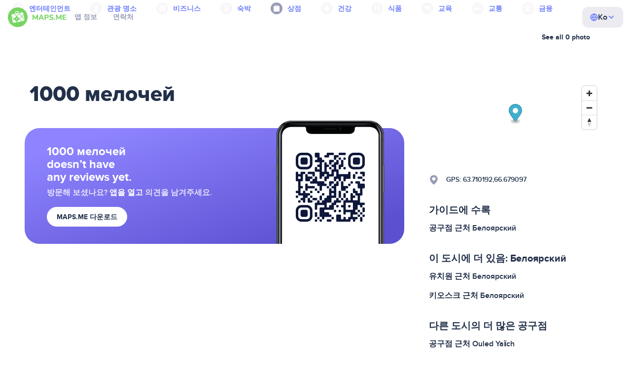

--- FILE ---
content_type: text/html;charset=UTF-8
request_url: https://ko.maps.me/catalog/shops/shop-hardware/1000-melochey-9223372036977859159/
body_size: 68430
content:
<!DOCTYPE HTML>
<html>
<head>
    
    <meta http-equiv="Content-Type" content="text/html; charset=utf-8" />
    <meta
      name="viewport"
      content="width=device-width, initial-scale=1.0, maximum-scale=1.0, user-scalable=0"
    />

    <meta
      name="description"
      content="MAPS.ME에서 러시아 Белоярский 근처 1000 мелочей 리뷰를 찾아보세요 - Google Android 및 Apple iPhone and iPad용 오프라인 지도."
    />
    
    
    
    

    <link
      rel="apple-touch-icon"
      sizes="180x180"
      href="/img/favicon/apple-touch-icon.png"
    />
    <link
      rel="icon"
      type="image/png"
      sizes="32x32"
      href="/img/favicon/favicon-32x32.png"
    />
    <link
      rel="icon"
      type="image/png"
      sizes="16x16"
      href="/img/favicon/favicon-16x16.png"
    />
    <link rel="manifest" href="/img/favicon/site.webmanifest" />
    <link
      rel="mask-icon"
      href="/img/favicon/safari-pinned-tab.svg"
      color="#77d563"
    />
    <meta name="msapplication-TileColor" content="#00aba9" />
    <meta name="theme-color" content="#ffffff" />

    
    <title
    >공구점: 러시아 Белоярский 근처 1000 мелочей: 리뷰 0건, 주소, 웹사이트 - MAPS.ME</title>
    
    
    
    
    

    <!--Google-->
    <meta
      itemprop="name"
      content="MAPS.ME(MapsWithMe) - iPhone, iPad, Android용 상세 오프라인 지도"
    />
    <meta
      itemprop="description"
      content="MAPS.ME(MapsWithMe)는 전 세계를 아우르는 오프라인 지도입니다. 미국의 뉴욕, 샌프란시스코, 워싱턴, 프랑스 파리, 이탈리아 로마, 베네치아, 피렌체, 리미니, 스페인의 바르셀로나, 마드리드, 일본, 영국, 터키, 러시아, 인도 등 세계 각지의 지도를 Android 및 iOS에서 이용할 수 있습니다."
    />
    <meta itemprop="image" content="/img/logo.png" />
    <!--Twitter-->
    <meta name="twitter:card" content="summary" />
    <meta
      name="twitter:title"
      content="MAPS.ME(MapsWithMe) - iPhone, iPad, Android용 상세 오프라인 지도"
    />
    <meta
      name="twitter:description"
      content="MAPS.ME(MapsWithMe)는 전 세계를 아우르는 오프라인 지도입니다. 미국의 뉴욕, 샌프란시스코, 워싱턴, 프랑스 파리, 이탈리아 로마, 베네치아, 피렌체, 리미니, 스페인의 바르셀로나, 마드리드, 일본, 영국, 터키, 러시아, 인도 등 세계 각지의 지도를 Android 및 iOS에서 이용할 수 있습니다."
    />
    <meta name="twitter:image:src" content="/img/logo.png" />
    <!--Facebook-->
    <meta
      property="og:site_name"
      content="MAPS.ME(MapsWithMe) - iPhone, iPad, Android용 상세 오프라인 지도"
    />
    <meta
      property="og:description"
      content="MAPS.ME(MapsWithMe)는 전 세계를 아우르는 오프라인 지도입니다. 미국의 뉴욕, 샌프란시스코, 워싱턴, 프랑스 파리, 이탈리아 로마, 베네치아, 피렌체, 리미니, 스페인의 바르셀로나, 마드리드, 일본, 영국, 터키, 러시아, 인도 등 세계 각지의 지도를 Android 및 iOS에서 이용할 수 있습니다."
    />
    <meta property="og:image" content="/img/logo.png" />
    <meta
      property="og:title"
      content="MAPS.ME(MapsWithMe) - iPhone, iPad, Android용 상세 오프라인 지도"
    />
    <meta property="og:type" content="website" />
    <meta property="og:url" content="https://ko.maps.me" />
    <link
      rel="alternate"
      hreflang="en"
      href="https://maps.me/catalog/shops/shop-hardware/1000-melochey-9223372036977859159/"
    /><link
      rel="alternate"
      hreflang="ar"
      href="https://ae.maps.me/catalog/shops/shop-hardware/1000-melochey-9223372036977859159/"
    /><link
      rel="alternate"
      hreflang="pt-br"
      href="https://br.maps.me/catalog/shops/shop-hardware/1000-melochey-9223372036977859159/"
    /><link
      rel="alternate"
      hreflang="fr"
      href="https://fr.maps.me/catalog/shops/shop-hardware/1000-melochey-9223372036977859159/"
    /><link
      rel="alternate"
      hreflang="de"
      href="https://de.maps.me/catalog/shops/shop-hardware/1000-melochey-9223372036977859159/"
    /><link
      rel="alternate"
      hreflang="it"
      href="https://it.maps.me/catalog/shops/shop-hardware/1000-melochey-9223372036977859159/"
    /><link
      rel="alternate"
      hreflang="ru"
      href="https://ru.maps.me/catalog/shops/shop-hardware/1000-melochey-9223372036977859159/"
    /><link
      rel="alternate"
      hreflang="zh"
      href="https://cn.maps.me/catalog/shops/shop-hardware/1000-melochey-9223372036977859159/"
    /><link
      rel="alternate"
      hreflang="zf"
      href="https://zf.maps.me/catalog/shops/shop-hardware/1000-melochey-9223372036977859159/"
    /><link
      rel="alternate"
      hreflang="es"
      href="https://es.maps.me/catalog/shops/shop-hardware/1000-melochey-9223372036977859159/"
    /><link
      rel="alternate"
      hreflang="tr"
      href="https://tr.maps.me/catalog/shops/shop-hardware/1000-melochey-9223372036977859159/"
    /><link
      rel="alternate"
      hreflang="hi"
      href="https://hi.maps.me/catalog/shops/shop-hardware/1000-melochey-9223372036977859159/"
    /><link
      rel="alternate"
      hreflang="vi"
      href="https://vn.maps.me/catalog/shops/shop-hardware/1000-melochey-9223372036977859159/"
    /><link
      rel="alternate"
      hreflang="ja"
      href="https://ja.maps.me/catalog/shops/shop-hardware/1000-melochey-9223372036977859159/"
    /><link
      rel="alternate"
      hreflang="ko"
      href="https://ko.maps.me/catalog/shops/shop-hardware/1000-melochey-9223372036977859159/"
    />
    
    <!--social end-->

    <link
      href="/css/light-theme.css"
      rel="stylesheet"
      type="text/css"
    />
    

    <link href="/css/style.css" rel="stylesheet" type="text/css" />
    <link href="/css/mobile.css" rel="stylesheet" type="text/css" />
    <link href="/css/header.css" rel="stylesheet" type="text/css" />
    <meta property="og:test" content="light" />

    <!-- Google Tag Manager -->
    <script>
      (function (w, d, s, l, i) {
        w[l] = w[l] || [];
        w[l].push({
          "gtm.start": new Date().getTime(),
          event: "gtm.js",
        });
        var f = d.getElementsByTagName(s)[0],
          j = d.createElement(s),
          dl = l != "dataLayer" ? "&l=" + l : "";
        j.async = true;
        j.src = "https://www.googletagmanager.com/gtm.js?id=" + i + dl;
        f.parentNode.insertBefore(j, f);
      })(window, document, "script", "dataLayer", "GTM-T43L9CP");
    </script>
    <!-- End Google Tag Manager -->
    <script
      src="//geoip-js.com/js/apis/geoip2/v2.1/geoip2.js"
      type="text/javascript"
    ></script>
  
    <script src="https://api.mapbox.com/mapbox-gl-js/v1.12.0/mapbox-gl.js"></script>
    <link href="https://api.mapbox.com/mapbox-gl-js/v1.12.0/mapbox-gl.css" rel="stylesheet"/>
</head>
<body class="theme-light" >
<div class="mainwrap">
    <div class="top-content">
        <header
    class="page-header"
  >
    <div class="page-header-content-wrapper">
      <div class="page-header-left-side">
        <a
          class="page-header-logo page-header-logo--long"
          href="/"
          ><img src="/img/logo-full.svg" alt="Maps.me" />
        </a>
        <a
          class="page-header-logo page-header-logo--short"
          href="/"
          ><img src="/img/logo.svg" alt="Maps.me" />
        </a>
        <div class="page-header-navigation js-page-header-navigation">
          <div
            class="page-header-languages page-header-languages--mobile js-page-header-languages-block"
          >
            <div
              class="page-header-languages-current js-page-header-languages-current"
            >
              <div>
                <img src="/img/globe.svg" />
                <div>Ko</div>
              </div>
              <img class="chevron" src="/img/chevron-up.svg" />
            </div>
            <div class="page-header-back js-page-header-languages-current">
              <img src="/img/chevron-left.svg" />
              Menu
            </div>
            <div class="page-header-languages-list">
              <a
                class="filters-check"
                href="https://maps.me/catalog/shops/shop-hardware/1000-melochey-9223372036977859159/"
              >
                <span class="checkbox"></span
                ><span>English</span>
              </a><a
                class="filters-check"
                href="https://ae.maps.me/catalog/shops/shop-hardware/1000-melochey-9223372036977859159/"
              >
                <span class="checkbox"></span
                ><span>Arabic</span>
              </a><a
                class="filters-check"
                href="https://br.maps.me/catalog/shops/shop-hardware/1000-melochey-9223372036977859159/"
              >
                <span class="checkbox"></span
                ><span>Brazil</span>
              </a><a
                class="filters-check"
                href="https://fr.maps.me/catalog/shops/shop-hardware/1000-melochey-9223372036977859159/"
              >
                <span class="checkbox"></span
                ><span>French</span>
              </a><a
                class="filters-check"
                href="https://de.maps.me/catalog/shops/shop-hardware/1000-melochey-9223372036977859159/"
              >
                <span class="checkbox"></span
                ><span>German</span>
              </a><a
                class="filters-check"
                href="https://it.maps.me/catalog/shops/shop-hardware/1000-melochey-9223372036977859159/"
              >
                <span class="checkbox"></span
                ><span>Italian</span>
              </a><a
                class="filters-check"
                href="https://ru.maps.me/catalog/shops/shop-hardware/1000-melochey-9223372036977859159/"
              >
                <span class="checkbox"></span
                ><span>Russian</span>
              </a><a
                class="filters-check"
                href="https://cn.maps.me/catalog/shops/shop-hardware/1000-melochey-9223372036977859159/"
              >
                <span class="checkbox"></span
                ><span>Simplified China</span>
              </a><a
                class="filters-check"
                href="https://zf.maps.me/catalog/shops/shop-hardware/1000-melochey-9223372036977859159/"
              >
                <span class="checkbox"></span
                ><span>Traditional China</span>
              </a><a
                class="filters-check"
                href="https://es.maps.me/catalog/shops/shop-hardware/1000-melochey-9223372036977859159/"
              >
                <span class="checkbox"></span
                ><span>Spanish</span>
              </a><a
                class="filters-check"
                href="https://tr.maps.me/catalog/shops/shop-hardware/1000-melochey-9223372036977859159/"
              >
                <span class="checkbox"></span
                ><span>Turkey</span>
              </a><a
                class="filters-check"
                href="https://hi.maps.me/catalog/shops/shop-hardware/1000-melochey-9223372036977859159/"
              >
                <span class="checkbox"></span
                ><span>India</span>
              </a><a
                class="filters-check"
                href="https://vn.maps.me/catalog/shops/shop-hardware/1000-melochey-9223372036977859159/"
              >
                <span class="checkbox"></span
                ><span>Vietnam</span>
              </a><a
                class="filters-check"
                href="https://ja.maps.me/catalog/shops/shop-hardware/1000-melochey-9223372036977859159/"
              >
                <span class="checkbox"></span
                ><span>Japanese</span>
              </a><a
                class="filters-check active"
                href="https://ko.maps.me/catalog/shops/shop-hardware/1000-melochey-9223372036977859159/"
              >
                <span class="checkbox"></span
                ><span>Korean</span>
              </a>
            </div>
          </div>
          <ul class="js-navigation-list">
            <li
            >
              <a
                class="link"
                href="/app/"
                >앱 정보</a
              >
              <img src="/img/chevron-nav.svg" />
            </li>
            <li
            >
              <a
                class="link"
                href="/contacts/"
                >연락처</a
              >
              <img src="/img/chevron-nav.svg" />
            </li>
          </ul>
        </div>
      </div>

      <div
        class="page-header-languages js-page-header-languages-block"
      >
        <div
          class="page-header-languages-current js-page-header-languages-current"
        >
          <img src="/img/globe.svg" />
          <div>Ko</div>
          <img class="chevron" src="/img/chevron-up.svg" />
        </div>

        <div class="page-header-languages-list">
          <a
            class="filters-check"
            href="https://maps.me/catalog/shops/shop-hardware/1000-melochey-9223372036977859159/"
          >
            <span class="checkbox"></span
            ><span>English</span>
          </a><a
            class="filters-check"
            href="https://ae.maps.me/catalog/shops/shop-hardware/1000-melochey-9223372036977859159/"
          >
            <span class="checkbox"></span
            ><span>Arabic</span>
          </a><a
            class="filters-check"
            href="https://br.maps.me/catalog/shops/shop-hardware/1000-melochey-9223372036977859159/"
          >
            <span class="checkbox"></span
            ><span>Brazil</span>
          </a><a
            class="filters-check"
            href="https://fr.maps.me/catalog/shops/shop-hardware/1000-melochey-9223372036977859159/"
          >
            <span class="checkbox"></span
            ><span>French</span>
          </a><a
            class="filters-check"
            href="https://de.maps.me/catalog/shops/shop-hardware/1000-melochey-9223372036977859159/"
          >
            <span class="checkbox"></span
            ><span>German</span>
          </a><a
            class="filters-check"
            href="https://it.maps.me/catalog/shops/shop-hardware/1000-melochey-9223372036977859159/"
          >
            <span class="checkbox"></span
            ><span>Italian</span>
          </a><a
            class="filters-check"
            href="https://ru.maps.me/catalog/shops/shop-hardware/1000-melochey-9223372036977859159/"
          >
            <span class="checkbox"></span
            ><span>Russian</span>
          </a><a
            class="filters-check"
            href="https://cn.maps.me/catalog/shops/shop-hardware/1000-melochey-9223372036977859159/"
          >
            <span class="checkbox"></span
            ><span>Simplified China</span>
          </a><a
            class="filters-check"
            href="https://zf.maps.me/catalog/shops/shop-hardware/1000-melochey-9223372036977859159/"
          >
            <span class="checkbox"></span
            ><span>Traditional China</span>
          </a><a
            class="filters-check"
            href="https://es.maps.me/catalog/shops/shop-hardware/1000-melochey-9223372036977859159/"
          >
            <span class="checkbox"></span
            ><span>Spanish</span>
          </a><a
            class="filters-check"
            href="https://tr.maps.me/catalog/shops/shop-hardware/1000-melochey-9223372036977859159/"
          >
            <span class="checkbox"></span
            ><span>Turkey</span>
          </a><a
            class="filters-check"
            href="https://hi.maps.me/catalog/shops/shop-hardware/1000-melochey-9223372036977859159/"
          >
            <span class="checkbox"></span
            ><span>India</span>
          </a><a
            class="filters-check"
            href="https://vn.maps.me/catalog/shops/shop-hardware/1000-melochey-9223372036977859159/"
          >
            <span class="checkbox"></span
            ><span>Vietnam</span>
          </a><a
            class="filters-check"
            href="https://ja.maps.me/catalog/shops/shop-hardware/1000-melochey-9223372036977859159/"
          >
            <span class="checkbox"></span
            ><span>Japanese</span>
          </a><a
            class="filters-check active"
            href="https://ko.maps.me/catalog/shops/shop-hardware/1000-melochey-9223372036977859159/"
          >
            <span class="checkbox"></span
            ><span>Korean</span>
          </a>
        </div>
      </div>

      <div class="mobile-menu-button js-mobile-menu-button">
        <img
          class="mobile-menu-image--burger"
          src="/img/burger.svg"
          alt="Maps.me"
        />
        <img
          class="mobile-menu-image--cross"
          src="/img/burger-close.svg"
          alt="Maps.me"
        />
      </div>
    </div>
    <div class="snackbar-error" id="error-alert">
      <div class="snackbar-error-text-container" variant="error"><span class="snackbar-error-text">This section is not available yet</span></div>
      <div class="snackbar-error-icon"><svg width="24" height="24" viewBox="0 0 24 24" fill="none" xmlns="http://www.w3.org/2000/svg"><path d="M12 22C9.34711 22.0024 6.80218 20.9496 4.9263 19.0737C3.05042 17.1978 1.99762 14.6529 2 12V11.8C2.08179 7.79223 4.5478 4.22016 8.26637 2.72307C11.9849 1.22597 16.2381 2.0929 19.074 4.92601C21.9365 7.78609 22.7932 12.0893 21.2443 15.8276C19.6955 19.5659 16.0465 22.0024 12 22ZM12 13.41L13.885 15.295C14.2744 15.6844 14.9056 15.6844 15.295 15.295C15.6844 14.9056 15.6844 14.2744 15.295 13.885L13.41 12L15.295 10.115C15.6844 9.72565 15.6844 9.09437 15.295 8.70501C14.9056 8.31565 14.2744 8.31565 13.885 8.70501L12 10.59L10.115 8.70501C9.72565 8.31565 9.09437 8.31565 8.70501 8.70501C8.31565 9.09437 8.31565 9.72565 8.70501 10.115L10.59 12L8.70508 13.8849C8.31568 14.2743 8.31568 14.9057 8.70508 15.2951C9.09442 15.6844 9.72566 15.6845 10.1151 15.2952L12 13.411V13.41Z" fill="white"></path></svg></div>
    </div>
  </header>
        <!-- end .header-->
        <div class="top-categories">
    <div class="container">
        <div class="swiper-container">
            <div class="swiper-wrapper">
                <div class="swiper-slide">
                    <div class="menu-category js_open_block"
                         style="--color: #319CFF">
                        <div class="menu-category-head link"> <span class="pic">
                                                                           <img src="/img/categories/entertainment-7d60ce76e86377e2fc948d0865602163.svg"
                                                                                width="24" height="24" alt=""/>
                                                                            </span><a href="/catalog/recreation/">엔터테인먼트</a>
                        </div>
                        <!-- end .menu-category-head-->
                        <div class="popup">
                            <div class="popup-scroll">
                                <div class="popup-ind">
                                    <ul>
                                        <li>
                                            <a href="/catalog/recreation/sport-athletics/">체육관</a>
                                        </li>
                                        <li>
                                            <a href="/catalog/recreation/sport-basketball/">농구 경기장</a>
                                        </li>
                                        <li>
                                            <a href="/catalog/recreation/amenity-casino/">카지노</a>
                                        </li>
                                        <li>
                                            <a href="/catalog/recreation/amenity-cinema/">영화관</a>
                                        </li>
                                        <li>
                                            <a href="/catalog/recreation/leisure-fitness_centre/">피트니스 센터</a>
                                        </li>
                                        <li>
                                            <a href="/catalog/recreation/sport-football/">축구 경기장</a>
                                        </li>
                                        <li>
                                            <a href="/catalog/recreation/amenity-library/">도서관</a>
                                        </li>
                                        <li>
                                            <a href="/catalog/recreation/sport-multi/">종합경기장</a>
                                        </li>
                                        <li>
                                            <a href="/catalog/recreation/amenity-nightclub/">나이트클럽</a>
                                        </li>
                                        <li>
                                            <a href="/catalog/recreation/leisure-park/">공원</a>
                                        </li>
                                        <li>
                                            <a href="/catalog/recreation/man_made-pier/">선착장</a>
                                        </li>
                                        <li>
                                            <a href="/catalog/recreation/leisure-sauna/">사우나</a>
                                        </li>
                                        <li>
                                            <a href="/catalog/recreation/leisure-stadium/">경기장</a>
                                        </li>
                                        <li>
                                            <a href="/catalog/recreation/leisure-swimming_pool/">수영장</a>
                                        </li>
                                        <li>
                                            <a href="/catalog/recreation/amenity-theatre/">극장</a>
                                        </li>
                                        <li>
                                            <a href="/catalog/recreation/leisure-water_park/">워터파크</a>
                                        </li>
                                        <li>
                                            <a href="/catalog/recreation/tourism-zoo/">동물원</a>
                                        </li>
                                    </ul>
                                </div>
                                <!-- end .popup-ind-->
                            </div>
                            <!-- end .popup-scroll-->
                            <div class="popup-arr"></div>
                        </div>
                        <!-- end .popup-->
                    </div>
                    <!-- end .menu-category-->
                </div>
                <div class="swiper-slide">
                    <div class="menu-category js_open_block"
                         style="--color: #AF63BC">
                        <div class="menu-category-head link"> <span class="pic">
                                                                           <img src="/img/categories/attractions-86345dd157fbd2a77d6e6ec71715c2bc.svg"
                                                                                width="24" height="24" alt=""/>
                                                                            </span><a href="/catalog/attractions/">관광 명소</a>
                        </div>
                        <!-- end .menu-category-head-->
                        <div class="popup">
                            <div class="popup-scroll">
                                <div class="popup-ind">
                                    <ul>
                                        <li>
                                            <a href="/catalog/attractions/tourism-attraction/">관광 명소</a>
                                        </li>
                                        <li>
                                            <a href="/catalog/attractions/historic-castle/">성</a>
                                        </li>
                                        <li>
                                            <a href="/catalog/attractions/amenity-place_of_worship-christian/">교회</a>
                                        </li>
                                        <li>
                                            <a href="/catalog/attractions/historic-memorial/">기념물</a>
                                        </li>
                                        <li>
                                            <a href="/catalog/attractions/historic-monument/">기념비</a>
                                        </li>
                                        <li>
                                            <a href="/catalog/attractions/amenity-place_of_worship-muslim/">Mosque</a>
                                        </li>
                                        <li>
                                            <a href="/catalog/attractions/tourism-museum/">박물관</a>
                                        </li>
                                        <li>
                                            <a href="/catalog/attractions/amenity-place_of_worship-jewish/">유대교 회당</a>
                                        </li>
                                        <li>
                                            <a href="/catalog/attractions/amenity-place_of_worship-taoist/">사원</a>
                                        </li>
                                        <li>
                                            <a href="/catalog/attractions/historic-tomb/">묘지</a>
                                        </li>
                                        <li>
                                            <a href="/catalog/attractions/tourism-viewpoint/">전망대</a>
                                        </li>
                                        <li>
                                            <a href="/catalog/attractions/historic-wayside_shrine/">사당</a>
                                        </li>
                                    </ul>
                                </div>
                                <!-- end .popup-ind-->
                            </div>
                            <!-- end .popup-scroll-->
                            <div class="popup-arr"></div>
                        </div>
                        <!-- end .popup-->
                    </div>
                    <!-- end .menu-category-->
                </div>
                <div class="swiper-slide">
                    <div class="menu-category js_open_block"
                         style="--color: #5D36B0">
                        <div class="menu-category-head link"> <span class="pic">
                                                                           <img src="/img/categories/business-b610e905c38c339acb539c8a6bb3a4c7.svg"
                                                                                width="24" height="24" alt=""/>
                                                                            </span><a href="/catalog/business/">비즈니스</a>
                        </div>
                        <!-- end .menu-category-head-->
                        <div class="popup">
                            <div class="popup-scroll">
                                <div class="popup-ind">
                                    <ul>
                                        <li>
                                            <a href="/catalog/business/shop-car_parts/">자동차 부품</a>
                                        </li>
                                        <li>
                                            <a href="/catalog/business/shop-car/">자동차 판매점</a>
                                        </li>
                                        <li>
                                            <a href="/catalog/business/amenity-car_wash/">세차장</a>
                                        </li>
                                        <li>
                                            <a href="/catalog/business/office-company/">사무실</a>
                                        </li>
                                        <li>
                                            <a href="/catalog/business/shop-dry_cleaning/">드라이 클리닝</a>
                                        </li>
                                        <li>
                                            <a href="/catalog/business/shop-hairdresser/">미용실</a>
                                        </li>
                                        <li>
                                            <a href="/catalog/business/shop-laundry/">세탁소</a>
                                        </li>
                                        <li>
                                            <a href="/catalog/business/office-lawyer/">변호사 사무실</a>
                                        </li>
                                        <li>
                                            <a href="/catalog/business/shop-optician/">안경점</a>
                                        </li>
                                        <li>
                                            <a href="/catalog/business/shop-car_repair-tyres/">타이어 수리</a>
                                        </li>
                                    </ul>
                                </div>
                                <!-- end .popup-ind-->
                            </div>
                            <!-- end .popup-scroll-->
                            <div class="popup-arr"></div>
                        </div>
                        <!-- end .popup-->
                    </div>
                    <!-- end .menu-category-->
                </div>
                <div class="swiper-slide">
                    <div class="menu-category js_open_block"
                         style="--color: #6F4ADA">
                        <div class="menu-category-head link"> <span class="pic">
                                                                           <img src="/img/categories/lodging-3101fa6373c6a4ce946195c82f9a8b7d.svg"
                                                                                width="24" height="24" alt=""/>
                                                                            </span><a href="/catalog/lodging/">숙박</a>
                        </div>
                        <!-- end .menu-category-head-->
                        <div class="popup">
                            <div class="popup-scroll">
                                <div class="popup-ind">
                                    <ul>
                                        <li>
                                            <a href="/catalog/lodging/tourism-apartment/">아파트</a>
                                        </li>
                                        <li>
                                            <a href="/catalog/lodging/tourism-camp_site/">캠핑</a>
                                        </li>
                                        <li>
                                            <a href="/catalog/lodging/tourism-guest_house/">게스트하우스</a>
                                        </li>
                                        <li>
                                            <a href="/catalog/lodging/tourism-hostel/">호스텔</a>
                                        </li>
                                        <li>
                                            <a href="/catalog/lodging/tourism-hotel/">호텔</a>
                                        </li>
                                        <li>
                                            <a href="/catalog/lodging/tourism-motel/">모텔</a>
                                        </li>
                                    </ul>
                                </div>
                                <!-- end .popup-ind-->
                            </div>
                            <!-- end .popup-scroll-->
                            <div class="popup-arr"></div>
                        </div>
                        <!-- end .popup-->
                    </div>
                    <!-- end .menu-category-->
                </div>
                <div class="swiper-slide active">
                    <div class="menu-category active js_open_block"
                         style="--color: #999CB8">
                        <div class="menu-category-head link"> <span class="pic">
                                                                           <img src="/img/categories/shops-5aea0688e2b2c67948d3fe515282b853.svg"
                                                                                width="24" height="24" alt=""/>
                                                                            </span><a href="/catalog/shops/">상점</a>
                        </div>
                        <!-- end .menu-category-head-->
                        <div class="popup">
                            <div class="popup-scroll">
                                <div class="popup-ind">
                                    <ul>
                                        <li>
                                            <a href="/catalog/shops/shop-bakery/">제과점</a>
                                        </li>
                                        <li>
                                            <a href="/catalog/shops/shop-beauty/">뷰티 숍</a>
                                        </li>
                                        <li>
                                            <a href="/catalog/shops/shop-books/">서점</a>
                                        </li>
                                        <li>
                                            <a href="/catalog/shops/shop-butcher/">정육점</a>
                                        </li>
                                        <li>
                                            <a href="/catalog/shops/shop-chemist/">화학 약품점</a>
                                        </li>
                                        <li>
                                            <a href="/catalog/shops/shop-clothes/">의류점</a>
                                        </li>
                                        <li>
                                            <a href="/catalog/shops/shop-computer/">컴퓨터 상점</a>
                                        </li>
                                        <li>
                                            <a href="/catalog/shops/shop-department_store/">백화점</a>
                                        </li>
                                        <li>
                                            <a href="/catalog/shops/shop-florist/">꽃가게</a>
                                        </li>
                                        <li>
                                            <a href="/catalog/shops/shop-furniture/">가구점</a>
                                        </li>
                                        <li>
                                            <a href="/catalog/shops/shop-gift/">선물 가게</a>
                                        </li>
                                        <li>
                                            <a href="/catalog/shops/shop-hardware/">공구점</a>
                                        </li>
                                        <li>
                                            <a href="/catalog/shops/shop-jewelry/">보석 전문점</a>
                                        </li>
                                        <li>
                                            <a href="/catalog/shops/shop-kiosk/">키오스크</a>
                                        </li>
                                        <li>
                                            <a href="/catalog/shops/shop-alcohol/">주류 판매점</a>
                                        </li>
                                        <li>
                                            <a href="/catalog/shops/shop-mall/">쇼핑몰</a>
                                        </li>
                                        <li>
                                            <a href="/catalog/shops/amenity-marketplace/">시장</a>
                                        </li>
                                        <li>
                                            <a href="/catalog/shops/shop-pet/">펫숍</a>
                                        </li>
                                        <li>
                                            <a href="/catalog/shops/shop-photo/">사진관</a>
                                        </li>
                                        <li>
                                            <a href="/catalog/shops/shop-shoes/">신발 판매점</a>
                                        </li>
                                        <li>
                                            <a href="/catalog/shops/shop-sports/">스포츠 용품점</a>
                                        </li>
                                        <li>
                                            <a href="/catalog/shops/shop-supermarket/">슈퍼마켓</a>
                                        </li>
                                        <li>
                                            <a href="/catalog/shops/shop-confectionery/">캔디/초콜릿 상점</a>
                                        </li>
                                        <li>
                                            <a href="/catalog/shops/shop-ticket/">티켓 판매점</a>
                                        </li>
                                        <li>
                                            <a href="/catalog/shops/shop-toys/">장난감 상점</a>
                                        </li>
                                        <li>
                                            <a href="/catalog/shops/shop-wine/">와인 상점</a>
                                        </li>
                                    </ul>
                                </div>
                                <!-- end .popup-ind-->
                            </div>
                            <!-- end .popup-scroll-->
                            <div class="popup-arr"></div>
                        </div>
                        <!-- end .popup-->
                    </div>
                    <!-- end .menu-category-->
                </div>
                <div class="swiper-slide">
                    <div class="menu-category js_open_block"
                         style="--color: #28DBBB">
                        <div class="menu-category-head link"> <span class="pic">
                                                                           <img src="/img/categories/health-a5112ec65e5c888fae2e25462a5ecb0d.svg"
                                                                                width="24" height="24" alt=""/>
                                                                            </span><a href="/catalog/health/">건강</a>
                        </div>
                        <!-- end .menu-category-head-->
                        <div class="popup">
                            <div class="popup-scroll">
                                <div class="popup-ind">
                                    <ul>
                                        <li>
                                            <a href="/catalog/health/amenity-clinic/">의료원</a>
                                        </li>
                                        <li>
                                            <a href="/catalog/health/amenity-dentist/">치과</a>
                                        </li>
                                        <li>
                                            <a href="/catalog/health/amenity-doctors/">개인 병원</a>
                                        </li>
                                        <li>
                                            <a href="/catalog/health/amenity-hospital/">병원</a>
                                        </li>
                                        <li>
                                            <a href="/catalog/health/amenity-pharmacy/">약국</a>
                                        </li>
                                        <li>
                                            <a href="/catalog/health/amenity-veterinary/">동물 병원</a>
                                        </li>
                                    </ul>
                                </div>
                                <!-- end .popup-ind-->
                            </div>
                            <!-- end .popup-scroll-->
                            <div class="popup-arr"></div>
                        </div>
                        <!-- end .popup-->
                    </div>
                    <!-- end .menu-category-->
                </div>
                <div class="swiper-slide">
                    <div class="menu-category js_open_block"
                         style="--color: #24C17D">
                        <div class="menu-category-head link"> <span class="pic">
                                                                           <img src="/img/categories/food-482840d98888ee6d80d9694d22bec315.svg"
                                                                                width="24" height="24" alt=""/>
                                                                            </span><a href="/catalog/food/">식품</a>
                        </div>
                        <!-- end .menu-category-head-->
                        <div class="popup">
                            <div class="popup-scroll">
                                <div class="popup-ind">
                                    <ul>
                                        <li>
                                            <a href="/catalog/food/amenity-bar/">술집</a>
                                        </li>
                                        <li>
                                            <a href="/catalog/food/amenity-cafe/">카페</a>
                                        </li>
                                        <li>
                                            <a href="/catalog/food/amenity-fast_food/">패스트푸드</a>
                                        </li>
                                        <li>
                                            <a href="/catalog/food/amenity-pub/">펍</a>
                                        </li>
                                        <li>
                                            <a href="/catalog/food/amenity-restaurant/">식당</a>
                                        </li>
                                    </ul>
                                </div>
                                <!-- end .popup-ind-->
                            </div>
                            <!-- end .popup-scroll-->
                            <div class="popup-arr"></div>
                        </div>
                        <!-- end .popup-->
                    </div>
                    <!-- end .menu-category-->
                </div>
                <div class="swiper-slide">
                    <div class="menu-category js_open_block"
                         style="--color: #1F9983">
                        <div class="menu-category-head link"> <span class="pic">
                                                                           <img src="/img/categories/education-6eeba8b3633828a2bc8a5e5849e3b374.svg"
                                                                                width="24" height="24" alt=""/>
                                                                            </span><a href="/catalog/education/">교육</a>
                        </div>
                        <!-- end .menu-category-head-->
                        <div class="popup">
                            <div class="popup-scroll">
                                <div class="popup-ind">
                                    <ul>
                                        <li>
                                            <a href="/catalog/education/amenity-college/">전문대학교</a>
                                        </li>
                                        <li>
                                            <a href="/catalog/education/amenity-kindergarten/">유치원</a>
                                        </li>
                                        <li>
                                            <a href="/catalog/education/amenity-school/">학교</a>
                                        </li>
                                        <li>
                                            <a href="/catalog/education/amenity-university/">대학교</a>
                                        </li>
                                    </ul>
                                </div>
                                <!-- end .popup-ind-->
                            </div>
                            <!-- end .popup-scroll-->
                            <div class="popup-arr"></div>
                        </div>
                        <!-- end .popup-->
                    </div>
                    <!-- end .menu-category-->
                </div>
                <div class="swiper-slide">
                    <div class="menu-category js_open_block"
                         style="--color: #FB4D6D">
                        <div class="menu-category-head link"> <span class="pic">
                                                                           <img src="/img/categories/transport-5f3701dbe5fcb3435103f1d33304467b.svg"
                                                                                width="24" height="24" alt=""/>
                                                                            </span><a href="/catalog/transport/">교통</a>
                        </div>
                        <!-- end .menu-category-head-->
                        <div class="popup">
                            <div class="popup-scroll">
                                <div class="popup-ind">
                                    <ul>
                                        <li>
                                            <a href="/catalog/transport/aeroway-aerodrome/">공항</a>
                                        </li>
                                        <li>
                                            <a href="/catalog/transport/amenity-bus_station/">버스 정류장</a>
                                        </li>
                                        <li>
                                            <a href="/catalog/transport/amenity-car_rental/">렌터카</a>
                                        </li>
                                        <li>
                                            <a href="/catalog/transport/amenity-car_sharing/">공유 자동차</a>
                                        </li>
                                        <li>
                                            <a href="/catalog/transport/amenity-fuel/">주유소</a>
                                        </li>
                                        <li>
                                            <a href="/catalog/transport/amenity-parking/">주차장</a>
                                        </li>
                                        <li>
                                            <a href="/catalog/transport/railway-subway_entrance/">지하철</a>
                                        </li>
                                        <li>
                                            <a href="/catalog/transport/amenity-taxi/">택시</a>
                                        </li>
                                        <li>
                                            <a href="/catalog/transport/railway-station/">기차역</a>
                                        </li>
                                    </ul>
                                </div>
                                <!-- end .popup-ind-->
                            </div>
                            <!-- end .popup-scroll-->
                            <div class="popup-arr"></div>
                        </div>
                        <!-- end .popup-->
                    </div>
                    <!-- end .menu-category-->
                </div>
                <div class="swiper-slide">
                    <div class="menu-category js_open_block"
                         style="--color: #82C3FF">
                        <div class="menu-category-head link"> <span class="pic">
                                                                           <img src="/img/categories/finance-b610e905c38c339acb539c8a6bb3a4c7.svg"
                                                                                width="24" height="24" alt=""/>
                                                                            </span><a href="/catalog/finance/">금융</a>
                        </div>
                        <!-- end .menu-category-head-->
                        <div class="popup">
                            <div class="popup-scroll">
                                <div class="popup-ind">
                                    <ul>
                                        <li>
                                            <a href="/catalog/finance/amenity-atm/">ATM</a>
                                        </li>
                                        <li>
                                            <a href="/catalog/finance/amenity-bank/">은행</a>
                                        </li>
                                        <li>
                                            <a href="/catalog/finance/amenity-post_office/">우체국</a>
                                        </li>
                                    </ul>
                                </div>
                                <!-- end .popup-ind-->
                            </div>
                            <!-- end .popup-scroll-->
                            <div class="popup-arr"></div>
                        </div>
                        <!-- end .popup-->
                    </div>
                    <!-- end .menu-category-->
                </div>
                <!-- end .swiper-slide-->
            </div>
            <!-- end .swiper-wrapper-->
        </div>
        <!-- end .swiper-container-->
    </div>
    <!-- end .container-->
</div>
        <!-- end .tаop-categories-->
    </div>
    <!-- end .top-content-->
    <div class="content">
        <div class="top-content-place with-cat"></div>
        <div class="place-photos">
            <div class="swiper-container">
                <div class="swiper-wrapper">
                    
                </div>
                <!-- end .swiper-wrapper-->
            </div>
            <!-- end .swiper-container-->
            <div class="container max1">
                <a class="btn btn-white-dark bold gallery-link"
                   href="/poi//gallery">See all 0 photo</a>
            </div>
            <!-- end .container-->
        </div>
        <!-- end .place-photos-->
        <div class="content-section">
            <div class="container max1">
                <section class="place-grid">
                    <header class="place-head">
                        <div class="l">
                            <h1>1000 мелочей</h1>
                            
                            <div class="info-reviews">
                                
                                <!-- end .stars-->
                                
                            </div>
                            <!-- end .info-reviews-->
                        </div>
                        <!-- end .l-->
                        
                        <!-- end .r-->
                    </header>
                    <!-- end .place-head-->
                    
                    <!-- end .place-body-->

                    <div class="place-body place-body-top">
                        <div class="app-block">
                            <div class="doggo"><img src="/img/doggo.png" width="768" height="1048" alt=""/></div>
                            <div class="text">
                                <div class="big">
                                    <span>1000 мелочей <br> doesn’t have <br> any reviews yet.</span>
                                </div>
                                <span>방문해 보셨나요?</span>
                                <a href="#">앱을 열고</a>
                                <span>의견을 남겨주세요.</span>
                                <div class="for-btn">
                                    <a class="btn btn-white-dark bold" href="/#download">MAPS.ME 다운로드</a>
                                </div>
                                <!-- end .for-btn-->
                            </div>
                            <!-- end .text-->
                            <div class="qr"><a href="/download-app/"><img src="/img/qr-tel.png" width="880"
                                                                                height="1000" alt=""/></a>
                            </div>
                            <!-- end .qr-->
                        </div>
                        <!-- end .app-block-->
                    </div>

                    
                    <!-- end .place-body-->
                    <div class="place-info place-info-top">
                        <div class="place-map-link" id="map"></div>
                        <!-- end .place-map-link-->
                        <ul class="place-main-info">
                            <li>
                                <div class="pic">
                                    <svg width="20" height="20">
                                        <use xlink:href="/img/sprite.svg#pin-20"></use>
                                    </svg>
                                </div>
                                <span>GPS: 63.710192,66.679097</span>
                            </li>
                            
                            
                            
                            
                        </ul>
                        <!-- end .place-main-info-->
                    </div>
                    <!-- end .place-info-->

                    <div class="place-info place-info-bottom">
                        <aside class="place-additional">
                            <div class="place-tabs-slider js_tabs">
                                <div class="swiper-container">
                                    <div class="swiper-wrapper">
                                        <div class="swiper-slide">
                                            <div class="link active" data-tab="#tab-say">People say about this place</div>
                                        </div>
                                        <!-- end .swiper-slide-->
                                        <div class="swiper-slide">
                                            <div class="link" data-tab="#tab-feat"> Features</div>
                                        </div>
                                        <!-- end .swiper-slide-->
                                        
                                        <!-- end .swiper-slide-->
                                        
                                        <!-- end .swiper-slide-->
                                        <div class="swiper-slide">
                                            <div class="link" data-tab="#tab-mor"> More in Barcelona</div>
                                        </div>
                                        <!-- end .swiper-slide-->
                                        <div class="swiper-slide">
                                            <div class="link" data-tab="#tab-mpl"> Cafes in Barcelona with features
                                            </div>
                                        </div>
                                        <!-- end .swiper-slide-->
                                        <div class="swiper-slide">
                                            <div class="link" data-tab="#tab-tre"> Trending places</div>
                                        </div>
                                        <!-- end .swiper-slide-->
                                    </div>
                                    <!-- end .swiper-wrapper-->
                                </div>
                                <!-- end .swiper-container-->
                            </div>
                            <!-- end .place-tabs-slider-->

                            
                            <!-- end .place-tabs-section-->
                            
                            <!-- end .place-tabs-section-->
                            
                            <!-- end .place-tabs-section-->
                            <div class="place-tabs-section" id="tab-gui2">
                                <h3 class="title-20">가이드에 수록</h3>
                                <ul class="links-list">
                                    <li>
                                        <a href="/catalog/shops/shop-hardware/rossiyskaya-federaciya/beloyarskiy-1416600659/">공구점 근처 Белоярский</a></li>
                                </ul>
                                <!-- end .links-list-->
                            </div>
                            <!-- end .place-tabs-section-->
                            <div class="place-tabs-section" id="tab-mor">
                                <h3 class="title-20">이 도시에 더 있음: Белоярский</h3>
                                <ul class="links-list">
                                    <li>
                                        <a href="/catalog/education/amenity-kindergarten/rossiyskaya-federaciya/beloyarskiy-1416600659/">유치원 근처 Белоярский</a>
                                    </li>
                                    <li>
                                        <a href="/catalog/shops/shop-kiosk/rossiyskaya-federaciya/beloyarskiy-1416600659/">키오스크 근처 Белоярский</a>
                                    </li>
                                </ul>
                                <!-- end .links-list-->
                            </div>
                            <!-- end .place-tabs-section-->
                            <div class="place-tabs-section" id="tab-mpl">
                                <h3 class="title-20">다른 도시의 더 많은 공구점</h3>
                                <ul class="links-list">
                                    <li>
                                        <a href="/catalog/shops/shop-hardware/rossiyskaya-federaciya/beloyarskiy-1416600659/">공구점 근처 Ouled Yaïch</a>
                                    </li>
                                    <li>
                                        <a href="/catalog/shops/shop-hardware/rossiyskaya-federaciya/beloyarskiy-1416600659/">공구점 근처 São João de Meriti</a>
                                    </li>
                                    <!-- end .links-list-->
                            </div>
                            <!-- end .place-tabs-section-->
                            <div class="place-tabs-section" id="tab-tre">
                                <h3 class="title-20">인기 장소</h3>
                                <ul class="links-list">
                                    <li>
                                        <a href="/catalog/business/office-lawyer/deutschland/tecklenburg-240096692/">법률사무소 근처 Tecklenburg</a>
                                    </li>
                                    <li>
                                        <a href="/catalog/attractions/tourism-attraction/ecuador/chuquipogyo-249422723/">관광명소 근처 Chuquipogyo</a>
                                    </li>
                                    <li>
                                        <a href="/catalog/health/amenity-hospital/colombia/puerto-berrio-703187316/">병원 근처 Puerto Berrío</a>
                                    </li>
                                </ul>
                                <!-- end .links-list-->
                            </div>
                            <!-- end .place-tabs-section-->
                        </aside>
                        <!-- end .place-additional-->
                    </div>
                    <!-- end .place-info-->
                </section>
                <!-- end .place-grid-->
            </div>
            <!-- end .container-->

            <div class="more-section">
                <div class="container max2">
                    
                    <div class="slider-places-big">
                        <div class="swiper-container">
                            <div class="swiper-wrapper">
                                
                                <!-- end .swiper-slide-->
                            </div>
                            <!-- end .swiper-wrapper-->
                        </div>
                        <!-- end .swiper-container-->
                    </div>
                    <!-- end .slider-places-big-->
                    
                    <div class="slider-places-big">
                        <div class="swiper-container">
                            <div class="swiper-wrapper">
                                
                                <!-- end .swiper-slide-->
                            </div>
                            <!-- end .swiper-wrapper-->
                        </div>
                        <!-- end .swiper-container-->
                    </div>
                    <!-- end .slider-places-big-->
                </div>
                <!-- end .container-->
            </div>
            <!-- end .more-section-->
        </div>
        <!-- end .content-section-->
    </div>
    <!-- end .content-->
    <div class="bottom-content">
        <div class="breadcrumbs">
            <div class="container">
                <div class="grid">
                    <div><a href="/"><span>홈</span></a></div>
                    <div class="arr">
                        <svg width="12" height="12">
                            <use xlink:href="/img/sprite.svg#rarr-12"></use>
                        </svg>
                    </div>
                    <div><a href="/catalog"><span>카탈로그</span></a></div>
                    <div class="arr">
                        <svg width="12" height="12">
                            <use xlink:href="/img/sprite.svg#rarr-12"></use>
                        </svg>
                    </div>
                    <div>
                        <a href="/catalog/shops">
                            <span>상점</span>
                        </a>
                    </div>
                    <div class="arr">
                        <svg width="12" height="12">
                            <use xlink:href="/img/sprite.svg#rarr-12"></use>
                        </svg>
                    </div>
                    <div>
                        <a href="/catalog/shops/shop-hardware">
                            <span>공구점</span>
                        </a>
                    </div>
                    <div class="arr">
                        <svg width="12" height="12">
                            <use xlink:href="/img/sprite.svg#rarr-12"></use>
                        </svg>
                    </div>
                    <div><span>1000 мелочей</span></div>
                </div>
                <!-- end .grid-->
            </div>
            <!-- end .container-->
        </div>
        <!-- end .breadcrumbs-->
        <footer class="footer">
    <div class="container">
      <div class="grid">
        <div class="download">
          <a class="link link-apple" href="#">
            <span class="pic"><img src="/img/appstore.svg" alt="" /></span>
            <small>다운로드:</small
            ><span>App Store</span> </a
          ><!-- end .link-->
          <a class="link link-android" href="#">
            <span class="pic"><img src="/img/google-play.svg" alt="" /></span>
            <small>다운로드:</small>
            <span>Google Play</span> </a
          ><!-- end .link-->
        </div>
        <!-- end .download-->
        <div class="soc-row">
          <ul class="soc">
            <li>
              <a target="_blank" href="https://www.facebook.com/MapsWithMe/">
                <svg width="16" height="16">
                  <use xlink:href="/img/sprite.svg#facebook-16"></use>
                </svg>
              </a>
            </li>
            <li>
              <a target="_blank" href="https://www.instagram.com/maps.me/">
                <svg width="16" height="16">
                  <use xlink:href="/img/sprite.svg#instagram-16"></use>
                </svg>
              </a>
            </li>
            <li>
              <a target="_blank" href="https://twitter.com/maps_me/">
                <svg width="16" height="16">
                  <use xlink:href="/img/sprite.svg#twitter-16"></use>
                </svg>
              </a>
            </li>
          </ul>
          <!-- end .soc-->
        </div>
        <!-- end .soc-row-->
        <ul class="foot-menu">
          <li>© 2025 All Right Reserved | MAPS.ME</li>
          <li>
            <a href="/policy/"
              >개인정보 보호방침</a
            >
          </li>
          <li>
            <a href="/terms/"
              >서비스 약관</a
            >
          </li>
        </ul>
        <!-- end .foot-menu-->
      </div>
      <!-- end .grid-->
    </div>
    <!-- end .container-->
  </footer>
        <!-- end .footer-->
    </div>
    <!-- end .bottom-content-->
</div>
<!-- end .mainwrap-->

<script>
    var lon = 66.679097;
    var lat = 63.710192;

    mapboxgl.accessToken = 'pk.eyJ1Ijoia29kZXRlYW0iLCJhIjoiY2xvZDM0dnBqMDU0bDJrcDhnZ3cxZmozOSJ9.V0JEUo6yfeWFRxcEmRKJwA';
    var map = new mapboxgl.Map({
        container: 'map',
        style: 'mapbox://styles/mapbox/streets-v11',
        center: [lon, lat],
        zoom: 13
    });
    map.addControl(new mapboxgl.NavigationControl())
    var marker = new mapboxgl.Marker()
        .setLngLat([lon, lat])
        .addTo(map);
</script>

<link href="https://fonts.googleapis.com/css2?family=Nunito:wght@600;800&display=swap" rel="stylesheet">
<script src="/js/jquery-3.5.1.min-906c82fa6eb881744c7a95babbf92b9d.js"></script>
<script src="/js/swiper.min-109e655465f9d245b3a1e362a0191de1.js"></script>
<link href="/css/swiper.min-feb7f8c13eaf84cacec1c26d06342624.css" rel="stylesheet" type="text/css">
<script src="/js/jquery.magnific-popup.min-8ea31b9f75a084ee99ed53ba833a4ada.js"></script>
<link href="/css/magnific-popup-2e1433aba29ac02ae6a054a302b365c4.css" rel="stylesheet" type="text/css">
<script src="/js/main-5d2370f39ddec36d719c2c04614d7444.js"></script>
<script src="/js/header-461a8b95f89b9b3522256cab24030f60.js"></script>
</body>
</html>